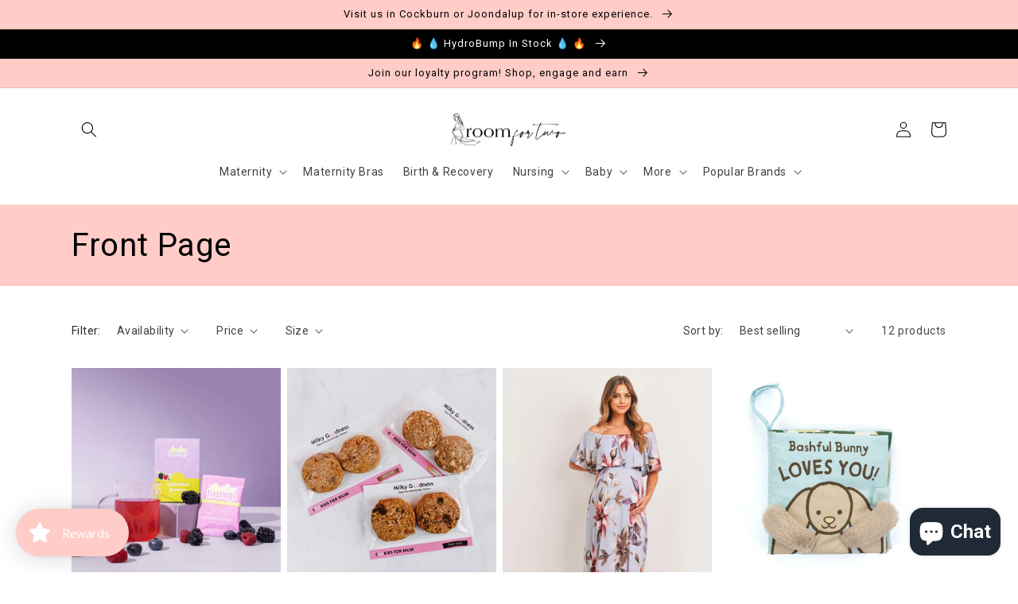

--- FILE ---
content_type: application/javascript; charset=utf-8
request_url: https://pixee.gropulse.com/get_script?shop=room-4-two.myshopify.com
body_size: -136
content:

  (function(){
    if (location.pathname.includes('/thank_you') || location.pathname.includes('/thank-you')) {
      var script = document.createElement("script");
      script.type = "text/javascript";
      script.src = "https://pixee.gropulse.com/get_purchase_page_script?shop=room-4-two.myshopify.com";
      document.getElementsByTagName("head")[0].appendChild(script);
    }
  })();
  

--- FILE ---
content_type: application/javascript
request_url: https://sizechart.zifyapp.com/assets/room-4-two.myshopify.com_zify-sizechart.js?v=1759809228
body_size: 9324
content:
var zify_sc_data= "[base64]";var zify_sc_setting = "[base64]";

--- FILE ---
content_type: text/javascript
request_url: https://roomfortwo.com.au/cdn/shop/t/8/assets/genie-storepickup.js?v=96174561148732459761677127739
body_size: 11307
content:
(function(L){function P(l){for(var a,t,i=l[0],o=l[1],e=l[2],r=0,c=[];r<i.length;r++)t=i[r],Object.prototype.hasOwnProperty.call(m,t)&&m[t]&&c.push(m[t][0]),m[t]=0;for(a in o)Object.prototype.hasOwnProperty.call(o,a)&&(L[a]=o[a]);for(p&&p(l);c.length;)c.shift()();return n.push.apply(n,e||[]),_()}function _(){for(var l,a=0;a<n.length;a++){for(var t=n[a],i=!0,o=1;o<t.length;o++){var e=t[o];m[e]!==0&&(i=!1)}i&&(n.splice(a--,1),l=d(d.s=t[0]))}return l}var C={},m={0:0},n=[];function d(l){if(C[l])return C[l].exports;var a=C[l]={i:l,l:!1,exports:{}};return L[l].call(a.exports,a,a.exports,d),a.l=!0,a.exports}d.m=L,d.c=C,d.d=function(l,a,t){d.o(l,a)||Object.defineProperty(l,a,{enumerable:!0,get:t})},d.r=function(l){typeof Symbol<"u"&&Symbol.toStringTag&&Object.defineProperty(l,Symbol.toStringTag,{value:"Module"}),Object.defineProperty(l,"__esModule",{value:!0})},d.t=function(l,a){if(1&a&&(l=d(l)),8&a||4&a&&typeof l=="object"&&l&&l.__esModule)return l;var t=Object.create(null);if(d.r(t),Object.defineProperty(t,"default",{enumerable:!0,value:l}),2&a&&typeof l!="string")for(var i in l)d.d(t,i,function(o){return l[o]}.bind(null,i));return t},d.n=function(l){var a=l&&l.__esModule?function(){return l.default}:function(){return l};return d.d(a,"a",a),a},d.o=function(l,a){return Object.prototype.hasOwnProperty.call(l,a)},d.p="/";var v=window.webpackJsonp=window.webpackJsonp||[],s=v.push.bind(v);v.push=P,v=v.slice();for(var g=0;g<v.length;g++)P(v[g]);var p=s;n.push([62,1]),_()})({116:function(L,P,_){"use strict";(function(C){Object.defineProperty(P,"__esModule",{value:!0});var m=d(_(60)),n=d(_(117));function d(p){return p&&p.__esModule?p:{default:p}}var v="production",s=n.default.clone(m.default),g=function(p){try{return _(119)("./"+p+".json")}catch{return{}}}(v);(s=n.default.recursive(!0,s,g)).ENV=v,s.VERSION=C.env.npm_package_version,s.MAX_FILE_SIZE*=1e6,window.config=s,P.default=s}).call(this,_(26))},119:function(L,P,_){var C={"./default.json":60,"./production.json":120};function m(d){var v=n(d);return _(v)}function n(d){if(!_.o(C,d)){var v=new Error("Cannot find module '"+d+"'");throw v.code="MODULE_NOT_FOUND",v}return C[d]}m.keys=function(){return Object.keys(C)},m.resolve=n,L.exports=m,m.id=119},120:function(L){L.exports=JSON.parse("{}")},121:function(L,P,_){"use strict";Object.defineProperty(P,"__esModule",{value:!0});var C=function(){function p(l,a){for(var t=0;t<a.length;t++){var i=a[t];i.enumerable=i.enumerable||!1,i.configurable=!0,"value"in i&&(i.writable=!0),Object.defineProperty(l,i.key,i)}}return function(l,a,t){return a&&p(l.prototype,a),t&&p(l,t),l}}(),m=_(11),n=s(m),d=s(_(122)),v=s(_(59));function s(p){return p&&p.__esModule?p:{default:p}}var g=function(p){function l(a){(function(i,o){if(!(i instanceof o))throw new TypeError("Cannot call a class as a function")})(this,l);var t=function(i,o){if(!i)throw new ReferenceError("this hasn't been initialised - super() hasn't been called");return!o||typeof o!="object"&&typeof o!="function"?i:o}(this,(l.__proto__||Object.getPrototypeOf(l)).call(this,a));return t.changeSelectedLoc=function(i){t.state.selectedLocId!==i&&(t.setState({selectedLocId:i}),t.props.setSelectedLoc(i))},t.checkChartItem=function(){var i=t.state.locations,o=[];t.props.getCartItems().then(function(e){for(var r=e.data.items,c=0;c<i.length;c++){for(var f=i[c],h=0,u=0;u<r.length;u++){var k=r[u];f.exclude_products.indexOf(k.product_id.toString())>-1&&(h=1)}h==0&&o.push(f)}t.setLocations(o)}).catch(function(e){t.setLocations(i)})},t.setLocations=function(i){t.setState({activeLocations:i,locationsLoading:!1},function(){if(t.state.activeLocations.length==1){var o=t.state.activeLocations[0];t.changeSelectedLoc(o.id)}else t.state.activeLocations.length==0&&t.props.removePickupItem(!1);t.props.shopSettings.mandatory_pickup&&window.enableCartCheckoutButton()})},t.state={locations:[],locationsLoading:!1,selectedLocId:null,activeLocations:[]},t}return function(a,t){if(typeof t!="function"&&t!==null)throw new TypeError("Super expression must either be null or a function, not "+typeof t);a.prototype=Object.create(t&&t.prototype,{constructor:{value:a,enumerable:!1,writable:!0,configurable:!0}}),t&&(Object.setPrototypeOf?Object.setPrototypeOf(a,t):a.__proto__=t)}(l,p),C(l,[{key:"getLocations",value:function(){var a=this,t="v1/shops/"+this.props.shopUuid+"/locations",i=v.default.get(t);this.setState({locationsLoading:!0}),i.then(function(o){a.setState({locations:o.data},function(){a.checkChartItem()})}).catch(function(o){a.setState({locationsLoading:!1}),window.enableCartCheckoutButton(),console.log(o)})}},{key:"componentDidMount",value:function(){this.getLocations()}},{key:"render",value:function(){var a=this,t=null,i=this.state,o=i.activeLocations;return i.locationsLoading?t=n.default.createElement("div",{className:"Locations-loading"},"Please wait... locations are loading."):o.length==0?t=n.default.createElement("div",{className:"no-locations-found"},n.default.createElement("p",{className:"no-locations"},this.props.pickup_translation.no_location_msg||"Store Pickup is not available for these Products. Please select another Method to checkout.")):o.length>0&&(t=n.default.createElement("div",{className:"locations"},o.length>0&&o.map(function(e,r){return n.default.createElement(d.default,{location:e,selectedLocId:a.state.selectedLocId,key:r+"-location-li",changeSelectedLoc:a.changeSelectedLoc})}))),t}}]),l}(m.Component);P.default=g},122:function(L,P,_){"use strict";Object.defineProperty(P,"__esModule",{value:!0});var C=function(){function s(g,p){for(var l=0;l<p.length;l++){var a=p[l];a.enumerable=a.enumerable||!1,a.configurable=!0,"value"in a&&(a.writable=!0),Object.defineProperty(g,a.key,a)}}return function(g,p,l){return p&&s(g.prototype,p),l&&s(g,l),g}}(),m=_(11),n=d(m);d(_(61));function d(s){return s&&s.__esModule?s:{default:s}}var v=function(s){function g(p){(function(a,t){if(!(a instanceof t))throw new TypeError("Cannot call a class as a function")})(this,g);var l=function(a,t){if(!a)throw new ReferenceError("this hasn't been initialised - super() hasn't been called");return!t||typeof t!="object"&&typeof t!="function"?a:t}(this,(g.__proto__||Object.getPrototypeOf(g)).call(this,p));return l.onLocChanged=function(){l.props.changeSelectedLoc(l.props.location.id)},l}return function(p,l){if(typeof l!="function"&&l!==null)throw new TypeError("Super expression must either be null or a function, not "+typeof l);p.prototype=Object.create(l&&l.prototype,{constructor:{value:p,enumerable:!1,writable:!0,configurable:!0}}),l&&(Object.setPrototypeOf?Object.setPrototypeOf(p,l):p.__proto__=l)}(g,s),C(g,[{key:"render",value:function(){var p=this.props,l=p.selectedLocId,a=p.location,t=a.city,i="";return a.region&&(t+=", "+a.region),a.zip&&(t+=", "+a.zip),a.phone_number&&(i+=""+a.phone_number),n.default.createElement(n.default.Fragment,null,n.default.createElement("div",{className:"location "+(l===a.id?"active-location":""),onClick:this.onLocChanged},n.default.createElement("div",{className:"locationHolder"},n.default.createElement("input",{type:"radio",value:a.id,className:"locationRadio",checked:l===a.id,onChange:function(){}}),n.default.createElement("div",{className:"locationDetailsHolder"},n.default.createElement("strong",null,a.company_name),n.default.createElement("p",{className:"locDetails"},a.address_1),n.default.createElement("p",{className:"locCity"},t),n.default.createElement("p",{className:"locCity"},i)))))}}]),g}(m.Component);P.default=v},123:function(L,P,_){"use strict";Object.defineProperty(P,"__esModule",{value:!0});var C={getTimeSlots:function(m,n,d,v,s,g,p,l,a){var t=[],i=(moment(new Date,"YYYY-MM-DD"),"hh:mm A"),o=15,e=moment(new Date,"YYYY-MM-DD").add(g,"minutes");s==="24h"&&(i="HH:mm"),v&&(o=v);var r=moment(m,"hh:mm A"),c=moment(n,"hh:mm A"),f=moment(d).set({h:r.get("hour"),m:r.get("minutes")});if(c.isBefore(r)&&c.add(1,"day"),a==="range")for(;r<c;)t=C.createTimeSlots(f,e,r,i,o,p,l,t);else for(;r<=c;)t=C.createTimeSlots(f,e,r,i,o,p,l,t);return t},createTimeSlots:function(m,n,d,v,s,g,p,l){if(m>n){var a=new Object;a.actual_time=moment(d).format(v),d.add(1,"minutes");var t=moment(d).format(v);d.add(s-1,"minutes"),t=t+" - "+moment(d).format(v),a.display_time=t,g!="Please select start time"&&p!="Please select end time"?C.isBetweenTime(g,p,a.actual_time)&&l.push(a):l.push(a)}else d.add(s,"minutes");return m.add(s,"minutes"),l},isBetweenTime:function(m,n,d){var v=moment(m,"hh:mm A"),s=moment(n,"hh:mm A");return!(d=moment(d,"hh:mm A")).isBetween(v,s)&&!d.isSame(v)}};P.default=C},126:function(L,P,_){},27:function(L,P,_){"use strict";Object.defineProperty(P,"__esModule",{value:!0});var C={closest:function(m,n){var d,v;for(["matches","webkitMatchesSelector","mozMatchesSelector","msMatchesSelector","oMatchesSelector"].some(function(s){return typeof document.body[s]=="function"&&(d=s,!0)});m;){if((v=m.parentElement)&&v[d](n))return v;m=v}return null},hasClass:function(m,n){return m.getAttribute("class").indexOf(n)>-1},addClass:function(m,n){m.classList?m.classList.add(n):hasClass(m,n)||m.setAttribute("class",m.getAttribute("class")+" "+n)},removeClass:function(m,n){m.classList?m.classList.remove(n):hasClass(m,n)&&m.setAttribute("class",m.getAttribute("class").replace(n," "))}};P.default=C},59:function(L,P,_){"use strict";Object.defineProperty(P,"__esModule",{value:!0}),C(_(116));function C(n){return n&&n.__esModule?n:{default:n}}var m=C(_(50)).default.create({baseURL:"https://storepickup-admin.herokuapp.com/api/",responseType:"json",headers:{Accept:"application/json","Content-Type":"application/json"}});P.default=m},60:function(L){L.exports=JSON.parse("{}")},61:function(L,P,_){"use strict";Object.defineProperty(P,"__esModule",{value:!0});var C=function(){function a(t,i){for(var o=0;o<i.length;o++){var e=i[o];e.enumerable=e.enumerable||!1,e.configurable=!0,"value"in e&&(e.writable=!0),Object.defineProperty(t,e.key,e)}}return function(t,i,o){return i&&a(t.prototype,i),o&&a(t,o),t}}(),m=_(11),n=g(m),d=g(_(17)),v=g(_(123)),s=g(_(27));g(_(124));function g(a){return a&&a.__esModule?a:{default:a}}var p=function(a){function t(i){(function(e,r){if(!(e instanceof r))throw new TypeError("Cannot call a class as a function")})(this,t);var o=function(e,r){if(!e)throw new ReferenceError("this hasn't been initialised - super() hasn't been called");return!r||typeof r!="object"&&typeof r!="function"?e:r}(this,(t.__proto__||Object.getPrototypeOf(t)).call(this,i));return l.call(o),o.datePicker=n.default.createRef(),o.datePickerNew=n.default.createRef(),o.state={displayTimeSlot:!1,displayDatePicker:o.props.loc.settings.location_setting.date_picker_enabled,timeSlots:[],dateStr:"",timeStr:"",pickupInformation:"",emailVal:"",firstNameVal:"",lastNameVal:"",phoneVal:"",extra1Val:"",extra2Val:"",extra3Val:"",loc:o.props.loc},o.onChange=o.onChange.bind(o),o.initDatePicker=o.initDatePicker.bind(o),o}return function(i,o){if(typeof o!="function"&&o!==null)throw new TypeError("Super expression must either be null or a function, not "+typeof o);i.prototype=Object.create(o&&o.prototype,{constructor:{value:i,enumerable:!1,writable:!0,configurable:!0}}),o&&(Object.setPrototypeOf?Object.setPrototypeOf(i,o):i.__proto__=o)}(t,a),C(t,[{key:"UNSAFE_componentWillReceiveProps",value:function(i){if(this.state.loc.id!==i.loc.id){var o=i.loc.settings.location_setting.date_picker_enabled;this.setState({loc:i.loc,displayDatePicker:o,dateStr:"",timeStr:""},function(){this.initDatePicker(i),this.updateCheckoutURL()})}}},{key:"componentDidMount",value:function(){this.initDatePicker(this.props),this.updateCheckoutURL()}},{key:"render",value:function(){var i=this,o=this.state,e=o.displayDatePicker,r=o.displayTimeSlot,c=o.timeSlots,f=o.dateStr,h=o.timeStr,u=o.loc,k=o.pickupInformation,w=o.emailVal,b=o.firstNameVal,S=o.lastNameVal,E=o.phoneVal,M=o.extra1Val,q=o.extra2Val,T=o.extra3Val,N=this.props.shopSettings,O=N.phone_enabled,D=N.name_enabled,y=N.email_enabled,x=N.pickup_extra1,j=N.pickup_extra2,A=N.pickup_extra3,F=N.time_slots_format,V=this.props.pickup_translation,R=V.pickup_date_pl,B=V.collector_email,Y=V.collector_first_name,H=V.collector_last_name,U=V.collector_ph,Z=V.pickup_extra1_ph,z=V.pickup_extra2_ph,W=V.pickup_extra3_ph;return n.default.createElement("div",{id:"genie-loc-opt-holder",className:"loc-opt-holder"},e&&n.default.createElement(n.default.Fragment,null,n.default.createElement("input",{type:"text",className:"date-input",id:"pickup-date",required:"required",readOnly:!0,ref:this.datePickerNew,placeholder:""+(R||"Please choose the pickup date")}),n.default.createElement("div",{id:"date-picker"})),r&&n.default.createElement("div",{className:"genie-dropdown"},n.default.createElement("div",{id:"genie-time-slot-dropdown",className:"genie-dropdown-content"},c.map(function(I,J){return n.default.createElement("a",{href:"javascript:void(0);",key:J+"-time-slot-li",onClick:function(){return i.setDateTime(I)}},F=="range"?I.display_time:I.actual_time)}))),n.default.createElement("input",{type:"hidden",name:"attributes[Checkout-Method]",value:"pickup"}),n.default.createElement("input",{type:"hidden",name:"attributes[Pickup-Information]",value:k}),f&&n.default.createElement("input",{type:"hidden",name:"attributes[Pickup-Date]",value:this.pickupDate()}),h&&n.default.createElement("input",{type:"hidden",name:"attributes[Pickup-Time]",value:h}),n.default.createElement("div",{className:"genieCollectorName"},n.default.createElement("div",{className:""},D&&n.default.createElement("input",{type:"text",value:b,onChange:function(I){return i.handleChange(I,"firstNameVal")},id:"genieCollectorFirstName",className:"genieCollectorFirstName",required:"required",placeholder:""+(Y||"Collector First Name"),name:"attributes[Pickup-Collector-First-Name]"})),n.default.createElement("div",{className:"genieCollectorLastNameH"},D&&n.default.createElement("input",{type:"text",value:S,onChange:function(I){return i.handleChange(I,"lastNameVal")},id:"genieCollectorLastName",className:"genieCollectorLastName",required:"required",placeholder:""+(H||"Collector Last Name"),name:"attributes[Pickup-Collector-Last-Name]"}))),y&&n.default.createElement("input",{type:"text",value:w,onChange:function(I){return i.handleChange(I,"emailVal")},id:"genieCollectorEmail",className:"genieCollectorEmail",required:"required",placeholder:""+(B||"Collector Email"),name:"attributes[Pickup-Collector-Email]"}),O&&n.default.createElement("input",{type:"text",value:E,onChange:function(I){return i.handleChange(I,"phoneVal")},id:"geniePhoneNumber",className:"geniePhoneNumber",required:"required",placeholder:""+(U||"Contact Number"),name:"attributes[Pickup-Collector-Phone]"}),x&&n.default.createElement("input",{type:"text",value:M,onChange:function(I){return i.handleChange(I,"extra1Val")},id:"geniePickupExtra1",className:"geniePickupExtra geniePickupExtra1",required:"required",placeholder:Z||x,name:"attributes[Pickup-Extra-1]"}),j&&n.default.createElement("input",{type:"text",value:q,onChange:function(I){return i.handleChange(I,"extra2Val")},id:"geniePickupExtra2",className:"geniePickupExtra geniePickupExtra2",required:"required",placeholder:z||j,name:"attributes[Pickup-Extra-2]"}),A&&n.default.createElement("input",{type:"text",value:T,onChange:function(I){return i.handleChange(I,"extra3Val")},id:"geniePickupExtra3",className:"geniePickupExtra geniePickupExtra3",required:"required",placeholder:W||A,name:"attributes[Pickup-Extra-3]"}),n.default.createElement("input",{type:"hidden",name:"attributes[Pickup-Location-Email]",value:u.email}),n.default.createElement("input",{type:"hidden",name:"attributes[Pickup-Location-Company]",value:u.company_name}),n.default.createElement("input",{type:"hidden",name:"attributes[Pickup-Location-Address]",value:u.address_1}),n.default.createElement("input",{type:"hidden",name:"attributes[Pickup-Location-Address-2]",value:u.address_2}),n.default.createElement("input",{type:"hidden",name:"attributes[Pickup-Location-City]",value:u.city}),n.default.createElement("input",{type:"hidden",name:"attributes[Pickup-Location-Region]",value:u.region}),n.default.createElement("input",{type:"hidden",name:"attributes[Pickup-Location-Zip]",value:u.zip}),n.default.createElement("input",{type:"hidden",name:"attributes[Pickup-Location-Country]",value:u.country}),n.default.createElement("input",{type:"hidden",name:"attributes[Pickup-Location-Phone-Number]",value:u.phone_number}))}}]),t}(m.Component),l=function(){var a=this;this.onChange=function(t){var i=a.state.loc.settings.location_setting.time_picker_enabled,o=new Date(t.select),e=moment(o).locale("en").format("LL");i?isNaN(o.getTime())||a.showTimePicker(o,e):a.setState({dateStr:e},a.setPickupInformation)},this.updateCheckoutURL=function(){var t=a.state.loc,i=a.props.shopSettings.locale,o=a.props.shopSettings,e=(o.phone_enabled,o.name_enabled,o.pickup_discount_code),r="";e&&(r=encodeURIComponent(e));var c=encodeURIComponent(t.company_name),f=encodeURIComponent(t.address_1),h=encodeURIComponent(t.address_2),u=encodeURIComponent(t.city),k=encodeURIComponent(t.region),w=encodeURIComponent(t.zip),b="checkout[shipping_address][address1]="+f+"&checkout[shipping_address][address2]="+h+"&checkout[shipping_address][city]="+u+"&checkout[shipping_address][company]="+c+"&checkout[shipping_address][country]="+encodeURIComponent(t.country)+"&checkout[shipping_address][province]="+k+"&checkout[shipping_address][zip]="+w+"&discount="+r+"&locale="+(i+"-GP")+"&skip_shopify_pay=true&step=contact_information",S=document.querySelector(a.props.parentId),E=s.default.closest(S,"form");if(!E){var M=document.querySelectorAll('[action*="/cart"][method="post"], [action*="/checkout"][method="post"]');E=M[M.length-1]}E&&(E.action="/checkout?"+b)},this.showTimePicker=function(t,i){var o=a.allowedDateAndTimes(t);a.setState({displayTimeSlot:!0,timeSlots:o.availableTimeSlots,dateStr:i});var e=document.getElementById("genie-time-slot-dropdown");s.default.addClass(e,"show")},this.initDatePicker=function(t){var i=a,o=a.state.displayDatePicker,e=a.props.futureOrders,r=(a.state.loc.settings.location_setting.time_picker_enabled,a.state.loc.settings.location_setting.preparation_time/60/24),c=Math.floor(r),f=a.state.loc.settings.time_cut_off;if(o){for(var h=t.loc.settings,u=h.pickup_availabilities,k=h.location_setting,w=h.blackout_dates,b=(h.year_specific_dates,k.max_pickup_days),S=k.min_pickup_days,E=k.same_day_allowed,M=[],q=0;q<w.length;q++){var T=w[q].b_date.split("-").map(function(Z){return parseInt(Z)});T[1]=--T[1],M.push(T)}for(var N={sun:1,mon:2,tues:3,wed:4,thurs:5,fri:6,sat:7},O=[],D=void 0,y=void 0,x=!0,j=0;j<u.length;j++){var A=u[j];A.enable||O.push(N[A.p_day])}b>0&&((y=moment().add(b,"days").format("YYYY,M,D").split(",").map(function(Z){return parseInt(Z)}))[1]=--y[1]);var F=0,V=moment(new Date).add(c,"days");if(i.allowedDateAndTimes(new Date(V)).allowedDate||(F=1),f&&f.enable){var R=moment(f.cut_off_time,"hh:mm A");moment(new Date)>R&&S<f.disable_days&&(S=f.disable_days)}if(c+F>S&&(S=c+F),S>0&&((D=moment().add(S,"days").format("YYYY,M,D").split(",").map(function(Z){return parseInt(Z)}))[1]=--D[1]),E){var B=new Date;i.allowedDateAndTimes(B).allowedDate&&((x=[]).push(B.getFullYear()),x.push(B.getMonth()),x.push(B.getDate()-1))}var Y=[];if(e.orders){for(var H=0;H<e.orders.length;H++)if(!Y.includes(e.orders[H].pickup_date)&&!i.allowedDateAndTimes(new Date(e.orders[H].pickup_date)).allowedDate){var U=moment(e.orders[H].pickup_date,"MM/DD/YY").format("YYYY-MM-DD").split("-").map(function(Z){return parseInt(Z)});U[1]=--U[1],Y.push(U)}}(0,d.default)(a.props.parentId+" .date-input").pickadate({container:a.props.parentId+" #date-picker",min:D,max:y,today:"",clear:"",close:"",disable:[{from:[0,0,0],to:x}].concat(O,M,Y),onSet:a.onChange})}},this.allowedDateAndTimes=function(t){var i=a.props.futureOrders,o=a.props.loc.settings.location_setting,e=o.break_start_time,r=o.break_end_time,c=a.props.shopSettings,f=c.time_interval,h=c.time_format,u=c.time_slots_format,k=a.state.loc.settings.location_setting,w=k.allowed_orders_per_time_slot,b=k.allowed_orders_per_day,S=k.time_interval_location;S!=""&&(f=S);var E=t.getDay()-1;E<0&&(E+=7);var M=a.state.loc.settings.pickup_availabilities[E],q=M.opening_time,T=M.closing_time,N=a.state.loc.settings.location_setting.preparation_time,O=v.default.getTimeSlots(q,T,t,f,h,N,e,r,u),D=!0,y=0,x={},j=-1;if(i.orders){for(var A=0;A<i.orders.length;A++){var F=i.orders[A];if(moment(t).format("MM/DD/YY")===F.pickup_date){y+=1;for(var V=0;V<O.length;V++)O[V].actual_time==F.pickup_time&&(j=V);if(j>-1){var R=O[j];x.hasOwnProperty(R)?x[R]+=1:x[R]=1,w>0&&x[R]>=w&&O.splice(j,1)}}}(O.length===0||b>0&&y>=b)&&(D=!1)}else D=!0;return{allowedDate:D,availableTimeSlots:O}},this.setDateTime=function(t){var i=a.props.shopSettings.time_slots_format,o=document.getElementById("genie-time-slot-dropdown");s.default.removeClass(o,"show"),t=i=="range"?t.display_time:t.actual_time,a.updatePickerDateTime(t),a.setState({timeStr:t},a.setPickupInformation)},this.updatePickerDateTime=function(t){var i=a.pickupDate()+" "+t;a.datePickerNew.current.value=i},this.handleChange=function(t,i){var o=t.target.value;a.setState(function(e,r,c){return r in e?Object.defineProperty(e,r,{value:c,enumerable:!0,configurable:!0,writable:!0}):e[r]=c,e}({},i,o),a.setPickupInformation)},this.setPickupInformation=function(){var t="",i=a.state,o=i.dateStr,e=i.timeStr,r=(i.pickupInformation,i.emailVal),c=i.firstNameVal,f=i.lastNameVal,h=i.phoneVal,u=i.extra1Val,k=i.extra2Val,w=i.extra3Val,b=a.props.shopSettings,S=b.phone_enabled,E=b.name_enabled,M=b.email_enabled,q=b.pickup_extra1,T=b.pickup_extra2,N=b.pickup_extra3;o&&(t+="Pickup Date: "+a.pickupDate()+" "),e&&(t+="Pickup Time: "+e+" "),E&&(t+="Collector Name: "+c+" "+f+" "),S&&(t+="Collector Contact Number: "+h+" "),M&&(t+="Collector Email address: "+r+" "),u&&(t+=q+": "+u+" "),k&&(t+=T+": "+k+" "),w&&(t+=N+": "+w+" "),a.setState({pickupInformation:t})},this.pickupDate=function(){return a.state.dateStr.split("-")[0]}};P.default=p},62:function(L,P,_){"use strict";_(63),_(88),_(90);var C=d(_(11)),m=d(_(95)),n=d(_(99));d(_(27));function d(s){return s&&s.__esModule?s:{default:s}}function v(s){var g=s.parentElement;getComputedStyle(g).display=="flex"&&(s.parentElement.style.flexDirection="column")}window.enableCartCheckoutButton=function(){String.prototype.endsWith||(String.prototype.endsWith=function(t,i){return(i===void 0||i>this.length)&&(i=this.length),this.substring(i-t.length,i)===t});var s=[],g=document.querySelectorAll("form");if(g)for(var p=0;p<g.length;p++)g[p].method==="post"&&(g[p].action.endsWith("/cart")||g[p].action.endsWith("/cart/")||g[p].action.indexOf("/cart?")>-1)&&s.push(g[p]);if(s.length){var l=s[0].querySelector("button[name='checkout'][type='submit']");if((l||(l=s[0].querySelector("input[name='checkout'][type='submit']")))&&(l.disabled=!1),s.length>1){var a=s[1].querySelector("button[name='checkout'][type='submit']");(a||(a=s[1].querySelector("input[name='checkout'][type='submit']")))&&(a.disabled=!1)}}},window.loadStorePickup=function(){var s=document.querySelector("#genie-store-pickup-front-holder"),g=document.querySelector("#genie-store-pickup-front-holder-drawer");if(s){var p=s.dataset.storeDomain;v(s),m.default.render(C.default.createElement(n.default,{identifier:p,parentId:"#genie-store-pickup-front-holder"}),s)}if(g){var l=g.dataset.storeDomain;v(g),function(){var a=document.querySelector(".cart-drawer__footer");if(a){var t=a.children[0];if(t&&t.classList.value.includes("cart-drawer__footer-container")){var i=0,o=["cart-drawer__message-container","","cart-drawer__subtotal","cart-drawer__disclaimer rte","","","cart-drawer__checkout"],e=t.children;if(e){for(var r=0;r<e.length;r++)e[r].classList.value.includes(o[r])&&(i+=1);i==7&&e[4]&&a.classList.add("genie-cart-footer-drawer-scroll")}}}}(),function(){var a=document.querySelector(".cart-drawer__footer");if(a){for(var t=a.children,i=0,o=["cart-drawer__totals","","cart-drawer__notice","center"],e=0;e<t.length;e++)t[e].classList.value.includes(o[e])&&(i+=1);i==4&&t[3].querySelector("#genie-store-pickup-front-holder-drawer")&&a.classList.add("genie-cart-footer-drawer-scroll")}}(),m.default.render(C.default.createElement(n.default,{identifier:l,parentId:"#genie-store-pickup-front-holder-drawer"}),g)}}},99:function(L,P,_){"use strict";Object.defineProperty(P,"__esModule",{value:!0});var C=function(){function t(i,o){for(var e=0;e<o.length;e++){var r=o[e];r.enumerable=r.enumerable||!1,r.configurable=!0,"value"in r&&(r.writable=!0),Object.defineProperty(i,r.key,r)}}return function(i,o,e){return o&&t(i.prototype,o),e&&t(i,e),i}}(),m=_(11),n=l(m),d=(l(_(17)),l(_(50))),v=l(_(59)),s=l(_(121)),g=l(_(61));_(126);var p=l(_(27));function l(t){return t&&t.__esModule?t:{default:t}}var a=function(t){function i(o){(function(r,c){if(!(r instanceof c))throw new TypeError("Cannot call a class as a function")})(this,i);var e=function(r,c){if(!r)throw new ReferenceError("this hasn't been initialised - super() hasn't been called");return!c||typeof c!="object"&&typeof c!="function"?r:c}(this,(i.__proto__||Object.getPrototypeOf(i)).call(this,o));return e.updatePickupBtnStyle=function(){var r=document.getElementsByName("checkout")[0];if(r){var c=getComputedStyle(r,null).getPropertyValue("background-color"),f=getComputedStyle(r,null).getPropertyValue("color"),h=getComputedStyle(r,null).getPropertyValue("font-size"),u=getComputedStyle(r,null).getPropertyValue("border-radius"),k=getComputedStyle(r,null).getPropertyValue("text-transform"),w=getComputedStyle(r,null).getPropertyValue("font-weight");e.setState({btnBackgroundColor:c,btnColor:f,btnFontSize:h,btnBorderRadius:u,btnTextTransform:k,fontWeight:w})}},e.addUpdatePickupField=function(r,c,f){var h=document.querySelector(r+' input[name="attributes['+f.name+']"]');if(h){var u=c.querySelector('input[name="attributes['+f.name+']"]');if(u)u.value!=h.value&&u.setAttribute("value",h.value);else{var k=document.createElement("INPUT");k.setAttribute("type","hidden"),k.setAttribute("value",h.value),k.setAttribute("name","attributes["+f.name+"]"),c.appendChild(k)}}},e.handlePickupFieldsInForm=function(r,c){for(var f=[{name:"Checkout-Method"},{name:"Pickup-Information"},{name:"Pickup-Date"},{name:"Pickup-Time"},{name:"Pickup-Collector-First-Name"},{name:"Pickup-Collector-Last-Name"},{name:"Pickup-Collector-Email"},{name:"Pickup-Collector-Phone"},{name:"Pickup-Extra-1"},{name:"Pickup-Extra-2"},{name:"Pickup-Extra-3"},{name:"Pickup-Location-Email"},{name:"Pickup-Location-Company"},{name:"Pickup-Location-Address"},{name:"Pickup-Location-Address-2"},{name:"Pickup-Location-City"},{name:"Pickup-Location-Region"},{name:"Pickup-Location-Zip"},{name:"Pickup-Location-Country"},{name:"Pickup-Location-Phone-Number"}],h=0;h<f.length;h++)e.addUpdatePickupField(r,c,f[h])},e.validateField=function(r,c,f,h){var u=null,k=document.querySelector(r+" ."+c);return k&&(u=k.value),u===""&&(k.insertAdjacentHTML("afterEnd","<p class='genieError'>"+f+"</p>"),h=!1),{isValid:h,fieldValue:u}},e.validateForm=function(r,c,f){if(document.querySelectorAll(r+" .Locations-loading").length>0)return!1;var h=e.state,u=h.pickup_translation,k=h.slectedLoc,w=(h.validationChecked,h.showLocations),b=u.collector_first_name_error||"Please enter collector first name.",S=u.collector_last_name_error||"Please enter collector last name.",E=u.collector_email_error||"Please enter collector email.",M=u.collector_ph_error||"Please enter collector phone number.",q=u.pickup_extra1_error||"Please complete this field.",T=u.pickup_extra2_error||"Please complete this field.",N=u.pickup_extra3_error||"Please complete this field.",O=u.location_error||"Please select which store you will pick up from.",D=u.pickup_date_error||"Please select pickup date.";e.handlePickupFieldsInForm(r,c);for(var y=!0,x=document.getElementsByClassName("genieError");x.length>0;)x[0].parentNode.removeChild(x[0]);w&&document.querySelectorAll(r+" .no-locations-found").length!=0&&(y=!1);var j=!0,A=document.querySelectorAll(".genie-app .locationRadio");if(A.length===0)j=!1;else for(var F=0;F<A.length;F++)A[F].checked&&(j=!1);j&&(document.querySelector(r+" .locations").insertAdjacentHTML("afterEnd","<p class='genieError'>"+O+"</p>"),y=!1);var V=e.validateField(r,"genieCollectorFirstName",b,y);y=V.isValid;var R=e.validateField(r,"genieCollectorLastName",S,y);y=R.isValid;var B=e.validateField(r,"genieCollectorEmail",E,y);y=B.isValid;var Y=e.validateField(r,"geniePhoneNumber",M,y);y=Y.isValid,y=e.validateField(r,"geniePickupExtra1",q,y).isValid,y=e.validateField(r,"geniePickupExtra2",T,y).isValid,y=e.validateField(r,"geniePickupExtra3",N,y).isValid,y=e.validateField(r,"date-input",D,y).isValid;for(var H=0;H<f.length;H++)y||p.default.removeClass(f[H],"btn--loading");return c.action=="/cart"||(y&&k&&(B.fieldValue&&(c.action+="&checkout[email_or_phone]="+B.fieldValue),V.fieldValue&&(c.action+="&&checkout[shipping_address][first_name]="+V.fieldValue),R.fieldValue&&(c.action+="&checkout[shipping_address][last_name]="+R.fieldValue),Y.fieldValue&&(c.action+="&checkout[shipping_address][phone]="+Y.fieldValue)),y)},e.addFormValidations=function(){var r=e.props.parentId,c=e;e.state.pickupEnabled&&function(){var f=document.querySelector(r),h=!1,u=p.default.closest(f,"form");if(u)h=!0;else{var k=document.querySelectorAll('[action*="/cart"][method="post"], [action*="/checkout"][method="post"]');u=k[k.length-1]}var w=document.querySelector('[name="update"]'),b=document.querySelectorAll('[name="checkout"]');h&&(b=u.querySelectorAll('[name="checkout"]')),b.length==0&&(b=u.querySelectorAll('[type="submit"]'),h&&(b=u.querySelectorAll('[type="submit"]')));for(var S=0;S<b.length;S++)b[S].addEventListener("click",function(E){c.validateForm(r,u,b)||(E.preventDefault(),E.stopPropagation())},!1);w&&w.addEventListener("click",function(E){E.preventDefault(),E.stopPropagation(),u.action="/cart",u.submit()},!1),u.onsubmit=function(){return c.validateForm(r,u,b)}}()},e.setSelectedLoc=function(r){e.getLocationSettings(r)},e.getLocationSettings=function(r){var c="v1/shops/"+e.state.uuid+"/locations/"+r,f=v.default.get(c);e.setState({locSettingsLoading:!0}),f.then(function(h){e.setState({slectedLoc:h.data,locSettingsLoading:!1})}).catch(function(h){e.setState({locSettingsLoading:!1})})},e.checkMandatoryPickup=function(){e.state.shop_settings.mandatory_pickup?e.onClickStorePickup():window.enableCartCheckoutButton()},e.onClickStorePickup=function(){e.setState({showLocations:!0,isShippingVisible:!1},e.addPickupItem)},e.onClickShipping=function(){e.setState({showLocations:!1,isShippingVisible:!0},e.removePickupItem)},e.toggleLocations=function(){var r=e.state.shop_settings.mandatory_pickup,c=!e.state.showLocations;r&&(c=!0),c!==e.state.showLocations&&e.setState({showLocations:c},e.togglePickupItem)},e.showText=function(){e.setState({showNoLocationText:!e.state.showNoLocationText})},e.togglePickupItem=function(){e.state.showLocations?e.addPickupItem():e.removePickupItem()},e.addPickupItem=function(){var r=e.state.shop_settings.default_product_id;e.getCartItems().then(function(c){if(!e.isDefaultItemExist(c.data.items,r)){var f={quantity:1,id:r};d.default.post("/cart/add.js",f).then(function(h){location.reload()}).catch(function(h){})}})},e.removePickupItem=function(){var r=!(arguments.length>0&&arguments[0]!==void 0)||arguments[0],c=e.state.shop_settings.default_product_id;e.getCartItems().then(function(f){if(e.isDefaultItemExist(f.data.items,c)){var h={quantity:0,id:c};d.default.post("/cart/change.js",h).then(function(u){window.location.pathname.indexOf("cart")>-1&&r&&window.location.reload()}).catch(function(u){})}})},e.getCartItems=function(){return new Promise(function(r,c){d.default.get("/cart.js").then(function(f){r(f)}).catch(function(f){c(f)})})},e.setDefaultPickupState=function(){var r=e.state.shop_settings.default_product_id;e.getCartItems().then(function(c){e.isDefaultItemExist(c.data.items,r)&&e.setState({showLocations:!0,isShippingVisible:!1})})},e.isDefaultItemExist=function(r,c){for(var f=!1,h=0;h<r.length;h++){var u=r[h];String(u.variant_id)===c&&(f=!0)}return f},e.setPickupBtnHoverState=function(r){e.setState({pickupBtnHovered:r})},e.state={showLocations:!1,showNoLocationText:!1,slectedLoc:null,locSettingsLoading:!1,pickupEnabled:!1,enabled_locations_count:null,uuid:null,futureOrders:{},btnColor:"",btnBackgroundColor:"",btnFontSize:"",btnBorderRadius:"",pickupBtnHovered:!1,btnTextTransform:"",fontWeight:"",isShippingVisible:!0,pickup_button_bg_active_color:""},e}return function(o,e){if(typeof e!="function"&&e!==null)throw new TypeError("Super expression must either be null or a function, not "+typeof e);o.prototype=Object.create(e&&e.prototype,{constructor:{value:o,enumerable:!1,writable:!0,configurable:!0}}),e&&(Object.setPrototypeOf?Object.setPrototypeOf(o,e):o.__proto__=e)}(i,t),C(i,[{key:"getStoreInfo",value:function(){var o=this,e="v1/shops?identifier="+this.props.identifier;v.default.get(e).then(function(r){o.setState({pickupEnabled:r.data.enable_store_pickup,uuid:r.data.uuid,enabled_locations_count:r.data.enabled_locations_count,shop_settings:r.data.shop_settings,pickup_translation:r.data.pickup_translation,pickup_button_bg_active_color:r.data.shop_settings.pickup_button_bg_active_color,pickup_button_color:r.data.shop_settings.pickup_button_color,pickup_button_bg_color:r.data.shop_settings.pickup_button_bg_color},function(){o.getFutureOrders(),o.checkMandatoryPickup(),o.addFormValidations()}),o.setDefaultPickupState()}).catch(function(r){window.enableCartCheckoutButton()})}},{key:"getFutureOrders",value:function(){var o=this,e="v1/shops/"+this.state.uuid+"/orders?future_orders=true";v.default.get(e).then(function(r){o.setState({futureOrders:r.data})})}},{key:"componentDidMount",value:function(){this.getStoreInfo(),window.abc=this.updatePickupBtnStyle}},{key:"render",value:function(){var o=null,e=null,r=(this.props,this.state),c=r.pickupEnabled,f=r.enabled_locations_count,h=this.state.slectedLoc,u=this.state,k=u.pickup_translation,w=u.showLocations,b=u.isShippingVisible,S=u.uuid,E=u.shop_settings;if(u.showNoLocationText,c){E.pickup_button_text;var M=E.pickup_button_color,q=E.pickup_button_bg_color,T=E.pickup_button_desc,N=M||"#000",O={color:N},D={backgroundColor:q||"#fff"},y={backgroundColor:E.pickup_button_bg_active_color||"#eee"},x=n.default.createElement(n.default.Fragment,null,n.default.createElement("div",{className:"checkoutMethodsContainer"},n.default.createElement("div",{className:"checkoutMethod "+(b?"active":""),style:b?y:D,onClick:this.onClickShipping},n.default.createElement("div",{className:"checkoutMethodHolder"},n.default.createElement("div",{className:"checkoutMethodImg"},n.default.createElement("svg",{fill:N,xmlns:"http://www.w3.org/2000/svg",xmlnsXlink:"http://www.w3.org/1999/xlink",width:"38pt",height:"38pt",viewBox:"0 0 38 38",version:"1.1"},n.default.createElement("g",{id:"surface1"},n.default.createElement("path",{d:"M 18.75 4.6875 C 10.980469 4.6875 4.6875 10.980469 4.6875 18.75 C 4.6875 26.519531 10.980469 32.8125 18.75 32.8125 C 19.703125 32.8125 20.628906 32.71875 21.527344 32.539062 C 21.164062 32.363281 21.125 31.070312 21.484375 30.328125 C 21.878906 29.5 23.128906 27.417969 21.894531 26.714844 C 20.660156 26.015625 21 25.699219 20.25 24.886719 C 19.492188 24.078125 19.800781 23.953125 19.75 23.75 C 19.589844 23.039062 20.476562 21.960938 20.523438 21.855469 C 20.5625 21.742188 20.5625 21.332031 20.546875 21.207031 C 20.539062 21.085938 19.984375 20.757812 19.847656 20.742188 C 19.710938 20.726562 19.644531 20.960938 19.449219 20.976562 C 19.257812 20.984375 18.417969 20.46875 18.242188 20.328125 C 18.0625 20.191406 17.976562 19.863281 17.734375 19.613281 C 17.484375 19.371094 17.460938 19.5625 17.074219 19.410156 C 16.6875 19.257812 15.453125 18.804688 14.507812 18.417969 C 13.558594 18.039062 13.476562 17.496094 13.460938 17.113281 C 13.445312 16.734375 12.886719 16.179688 12.621094 15.78125 C 12.359375 15.386719 12.308594 14.835938 12.210938 14.960938 C 12.117188 15.082031 12.703125 16.523438 12.613281 16.566406 C 12.515625 16.605469 12.308594 16.167969 12.035156 15.8125 C 11.757812 15.453125 12.324219 15.644531 11.445312 13.914062 C 10.566406 12.1875 11.71875 11.304688 11.773438 10.398438 C 11.828125 9.496094 12.515625 10.734375 12.15625 10.152344 C 11.800781 9.574219 12.1875 8.367188 11.910156 7.929688 C 11.636719 7.492188 10.070312 8.421875 10.070312 8.421875 C 10.113281 8 11.445312 7.269531 12.40625 6.597656 C 13.367188 5.921875 13.953125 6.445312 14.726562 6.695312 C 15.5 6.9375 15.550781 6.855469 15.289062 6.609375 C 15.03125 6.363281 15.398438 6.242188 16.007812 6.335938 C 16.605469 6.429688 16.773438 7.15625 17.691406 7.089844 C 18.613281 7.023438 17.789062 7.269531 17.910156 7.503906 C 18.039062 7.734375 17.773438 7.710938 17.171875 8.121094 C 16.566406 8.535156 17.183594 8.535156 18.257812 9.316406 C 19.328125 10.097656 19 8.792969 18.886719 8.21875 C 18.78125 7.640625 19.667969 8.09375 19.667969 8.09375 C 20.328125 8.535156 20.203125 8.117188 20.6875 8.265625 C 21.167969 8.417969 22.46875 9.523438 22.46875 9.523438 C 20.839844 10.414062 21.867188 10.507812 22.144531 10.71875 C 22.417969 10.921875 21.578125 11.320312 21.578125 11.320312 C 21.234375 10.976562 21.179688 11.332031 20.960938 11.460938 C 20.742188 11.582031 20.945312 11.898438 20.945312 11.898438 C 19.808594 12.074219 20.070312 13.273438 20.082031 13.558594 C 20.097656 13.847656 19.355469 14.289062 19.160156 14.695312 C 18.96875 15.113281 19.65625 16.007812 19.296875 16.058594 C 18.941406 16.113281 18.585938 14.710938 16.660156 15.234375 C 16.085938 15.390625 14.796875 16.058594 15.484375 17.417969 C 16.167969 18.78125 17.308594 17.03125 17.691406 17.226562 C 18.078125 17.417969 17.582031 18.28125 17.664062 18.296875 C 17.75 18.3125 18.75 18.335938 18.804688 19.507812 C 18.859375 20.671875 20.328125 20.578125 20.644531 20.605469 C 20.960938 20.628906 22.015625 19.734375 22.167969 19.695312 C 22.320312 19.65625 22.925781 19.148438 24.242188 19.902344 C 25.5625 20.660156 26.234375 20.546875 26.6875 20.863281 C 27.140625 21.179688 26.828125 21.8125 27.25 22.015625 C 27.675781 22.226562 29.378906 21.949219 29.804688 22.652344 C 30.230469 23.351562 28.046875 26.867188 27.359375 27.25 C 26.675781 27.636719 26.359375 28.515625 25.671875 29.078125 C 24.984375 29.640625 24.023438 30.335938 23.117188 30.875 C 22.3125 31.351562 22.167969 32.207031 21.8125 32.476562 C 28.105469 31.078125 32.8125 25.464844 32.8125 18.75 C 32.8125 10.980469 26.519531 4.6875 18.75 4.6875 Z M 22.046875 17.886719 C 21.855469 17.9375 21.453125 18.296875 20.476562 17.71875 C 19.507812 17.144531 18.832031 17.25 18.75 17.15625 C 18.75 17.15625 18.667969 16.921875 19.09375 16.882812 C 19.964844 16.796875 21.070312 17.691406 21.320312 17.703125 C 21.566406 17.71875 21.6875 17.460938 22.128906 17.601562 C 22.570312 17.742188 22.234375 17.832031 22.046875 17.886719 Z M 17.445312 6.089844 C 17.347656 6.019531 17.523438 5.9375 17.625 5.800781 C 17.691406 5.71875 17.648438 5.585938 17.71875 5.511719 C 17.925781 5.308594 18.941406 5.019531 18.746094 5.582031 C 18.546875 6.140625 17.597656 6.195312 17.445312 6.089844 Z M 19.902344 7.871094 C 19.5625 7.859375 18.75 7.773438 18.902344 7.625 C 19.484375 7.050781 18.679688 6.882812 18.1875 6.84375 C 17.691406 6.800781 17.484375 6.527344 17.734375 6.5 C 17.976562 6.476562 18.96875 6.515625 19.136719 6.648438 C 19.296875 6.789062 20.191406 7.144531 20.25 7.40625 C 20.304688 7.664062 20.25 7.886719 19.902344 7.871094 Z M 22.886719 7.777344 C 22.609375 8 21.226562 6.988281 20.960938 6.761719 C 19.808594 5.773438 19.1875 6.101562 18.945312 5.9375 C 18.707031 5.773438 18.789062 5.550781 19.160156 5.226562 C 19.53125 4.890625 20.578125 5.332031 21.179688 5.398438 C 21.789062 5.46875 22.484375 5.9375 22.5 6.492188 C 22.515625 7.046875 23.160156 7.558594 22.886719 7.777344 Z M 22.886719 7.777344 "})))),n.default.createElement("div",{className:"checkoutMethodName",style:O},k.shipping_pl||"Shipping"))),n.default.createElement("div",{className:"checkoutMethod "+(b?"":"active")+" ",style:b?D:y,onClick:this.onClickStorePickup},n.default.createElement("div",{className:"checkoutMethodHolder"},n.default.createElement("div",{className:"checkoutMethodImg"},n.default.createElement("svg",{fill:N,width:"38pt",height:"38pt",viewBox:"0 0 64 64",xmlns:"http://www.w3.org/2000/svg"},n.default.createElement("g",{id:"Store"},n.default.createElement("path",{d:"M60,59H57V30a1,1,0,0,0,0-.17s0-.08,0-.11L52,12.86V10a1,1,0,0,0-1-1H13a1,1,0,0,0-1,1v2.86L7,29.72s0,.07,0,.11A1,1,0,0,0,7,30V59H4a1,1,0,0,0,0,2H60a1,1,0,0,0,0-2ZM49,35c0,.41-.78,1-2,1s-2-.59-2-1V31h4Zm-6,0c0,.41-.78,1-2,1s-2-.59-2-1V31h4Zm-6,0c0,.41-.78,1-2,1s-2-.59-2-1V31h4Zm-6,0c0,.41-.78,1-2,1s-2-.59-2-1V31h4Zm-6,0c0,.41-.78,1-2,1s-2-.59-2-1V31h4Zm-6,0c0,.41-.78,1-2,1s-2-.59-2-1V31h4Zm-6,0c0,.41-.78,1-2,1s-2-.59-2-1V31h4Zm38-4h4v4c0,.41-.78,1-2,1s-2-.59-2-1ZM14,11H50v1H14Zm-.25,3h36.5l4.41,15H9.34ZM18,59V45h8V59Zm10,0V44a1,1,0,0,0-1-1H17a1,1,0,0,0-1,1V59H9V37.6a5.1,5.1,0,0,0,2,.4,4.63,4.63,0,0,0,3-1,4.63,4.63,0,0,0,3,1,4.63,4.63,0,0,0,3-1,5,5,0,0,0,6,0,5,5,0,0,0,6,0,5,5,0,0,0,6,0,5,5,0,0,0,6,0,5,5,0,0,0,6,0,4.63,4.63,0,0,0,3,1,5.1,5.1,0,0,0,2-.4V59Z"}),n.default.createElement("path",{d:"M51,46H37a1,1,0,0,0-1,1v8a1,1,0,0,0,1,1H51a1,1,0,0,0,1-1V47A1,1,0,0,0,51,46Zm-1,8H38V48H50Z"}),n.default.createElement("path",{d:"M42,45h4a1,1,0,0,0,0-2H42a1,1,0,0,0,0,2Z"})))),n.default.createElement("div",{className:"checkoutMethodName",style:O},k.store_pickup_pl||"Store Pickup")))));f>0?o=n.default.createElement("div",{className:"genie-app"},!this.state.shop_settings.mandatory_pickup&&x,T&&n.default.createElement("p",null,T),w&&S&&n.default.createElement("div",{className:"locationContainer"},n.default.createElement(s.default,{setSelectedLoc:this.setSelectedLoc,shopSettings:this.state.shop_settings,shopUuid:S,getCartItems:this.getCartItems,removePickupItem:this.removePickupItem,pickup_translation:k}),this.state.slectedLoc&&this.state.slectedLoc.id&&!this.state.locSettingsLoading&&n.default.createElement("div",{className:"loc-opts"},n.default.createElement(g.default,{loc:h,shopSettings:this.state.shop_settings,pickup_translation:k,parentId:this.props.parentId,futureOrders:this.state.futureOrders})))):f&&f===0&&(o=n.default.createElement("div",{className:"genie-app"},x,w&&S&&n.default.createElement("div",{className:"no-locations-found"},n.default.createElement("p",{className:"no-locations"},k.no_location_msg||"Store Pickup is not available for these Products. Please select another method to checkout."))))}return w||(e=n.default.createElement(n.default.Fragment,null,n.default.createElement("input",{type:"hidden",name:"attributes[Checkout-Method]",value:""}),n.default.createElement("input",{type:"hidden",name:"attributes[Pickup-Information]",value:""}),n.default.createElement("input",{type:"hidden",name:"attributes[Pickup-Date]",value:""}),n.default.createElement("input",{type:"hidden",name:"attributes[Pickup-Time]",value:""}),n.default.createElement("input",{type:"hidden",name:"attributes[Pickup-Collector-First-Name]",value:""}),n.default.createElement("input",{type:"hidden",name:"attributes[Pickup-Collector-Last-Name]",value:""}),n.default.createElement("input",{type:"hidden",name:"attributes[Pickup-Collector-Phone]",value:""}),n.default.createElement("input",{type:"hidden",name:"attributes[Pickup-Extra-1]",value:""}),n.default.createElement("input",{type:"hidden",name:"attributes[Pickup-Extra-2]",value:""}),n.default.createElement("input",{type:"hidden",name:"attributes[Pickup-Extra-3]",value:""}),n.default.createElement("input",{type:"hidden",name:"attributes[Pickup-Collector-Email]",value:""}),n.default.createElement("input",{type:"hidden",name:"attributes[Pickup-Location-Company]",value:""}),n.default.createElement("input",{type:"hidden",name:"attributes[Pickup-Location-Address]",value:""}),n.default.createElement("input",{type:"hidden",name:"attributes[Pickup-Location-Address-2]",value:""}),n.default.createElement("input",{type:"hidden",name:"attributes[Pickup-Location-City]",value:""}),n.default.createElement("input",{type:"hidden",name:"attributes[Pickup-Location-Region]",value:""}),n.default.createElement("input",{type:"hidden",name:"attributes[Pickup-Location-Zip]",value:""}),n.default.createElement("input",{type:"hidden",name:"attributes[Pickup-Location-Country]",value:""}),n.default.createElement("input",{type:"hidden",name:"attributes[Pickup-Location-Phone-Number]",value:""}),n.default.createElement("input",{type:"hidden",name:"attributes[Pickup-Location-Email]",value:""}))),[e,n.default.createElement("div",{id:"geniePickupBox"},o)]}}]),i}(m.Component);P.default=a}});
//# sourceMappingURL=/cdn/shop/t/8/assets/genie-storepickup.js.map?v=96174561148732459761677127739


--- FILE ---
content_type: text/javascript
request_url: https://cdn.starapps.studio/apps/vsk/room-4-two/data.js
body_size: 1991
content:
"use strict";"undefined"==typeof window.starapps_data&&(window.starapps_data={}),"undefined"==typeof window.starapps_data.product_groups&&(window.starapps_data.product_groups=[{"id":6665286,"products_preset_id":499919,"collections_swatch":"first_product_image","group_name":"Angel Bodyshorts","option_name":"","collections_preset_id":499927,"display_position":"top","products_swatch":"first_product_image","mobile_products_preset_id":499919,"mobile_products_swatch":"first_product_image","mobile_collections_preset_id":499927,"mobile_collections_swatch":"first_product_image","same_products_preset_for_mobile":true,"same_collections_preset_for_mobile":true,"option_values":[{"id":10628518314268,"option_value":null,"handle":"bamboo-maternity-body-shorts-in-nude","published":true,"swatch_src":null,"swatch_value":null},{"id":10688998146332,"option_value":null,"handle":"bamboo-maternity-body-shorts-in-black","published":true,"swatch_src":null,"swatch_value":null}]},{"id":6555862,"products_preset_id":499919,"collections_swatch":"first_product_image","group_name":"Angel Pyjama Set S+S","option_name":"Maternity and Nursing Pyjama Set","collections_preset_id":499927,"display_position":"top","products_swatch":"first_product_image","mobile_products_preset_id":499919,"mobile_products_swatch":"first_product_image","mobile_collections_preset_id":499927,"mobile_collections_swatch":"first_product_image","same_products_preset_for_mobile":true,"same_collections_preset_for_mobile":true,"option_values":[{"id":10639798829340,"option_value":null,"handle":"maternity-and-nursing-pyjama-set-in-soft-pink","published":true,"swatch_src":null,"swatch_value":null},{"id":10639798632732,"option_value":null,"handle":"maternity-and-nursing-pyjama-set-in-soft-lavender","published":true,"swatch_src":null,"swatch_value":null},{"id":10639799288092,"option_value":null,"handle":"maternity-and-nursing-pyjama-set-in-navy","published":true,"swatch_src":null,"swatch_value":null}]},{"id":6650206,"products_preset_id":499919,"collections_swatch":"first_product_image","group_name":"Hotmilk My Necessity","option_name":"","collections_preset_id":499927,"display_position":"top","products_swatch":"first_product_image","mobile_products_preset_id":499919,"mobile_products_swatch":"first_product_image","mobile_collections_preset_id":499927,"mobile_collections_swatch":"first_product_image","same_products_preset_for_mobile":true,"same_collections_preset_for_mobile":true,"option_values":[{"id":10031148269852,"option_value":null,"handle":"my-necessity-maternity-multifit-bra-new","published":true,"swatch_src":null,"swatch_value":null},{"id":10095342977308,"option_value":null,"handle":"hotmilk-my-necessity-hospital-sleep-bra-sunrise","published":true,"swatch_src":null,"swatch_value":null},{"id":10634099753244,"option_value":null,"handle":"hotmilk-my-necessity-2-0-hospital-sleep-bra-chocolate","published":true,"swatch_src":null,"swatch_value":null},{"id":10180615635228,"option_value":null,"handle":"hotmilk-my-necessity-2-0-hospital-sleep-bra-ballet-pink-l-e","published":true,"swatch_src":null,"swatch_value":null}]},{"id":6553918,"products_preset_id":499919,"collections_swatch":"first_product_image","group_name":"HydroBump","option_name":"Flavour","collections_preset_id":499927,"display_position":"top","products_swatch":"first_product_image","mobile_products_preset_id":499919,"mobile_products_swatch":"first_product_image","mobile_collections_preset_id":499927,"mobile_collections_swatch":"first_product_image","same_products_preset_for_mobile":true,"same_collections_preset_for_mobile":true,"option_values":[{"id":10638971568412,"option_value":null,"handle":"hydrobump-hydration","published":true,"swatch_src":null,"swatch_value":null},{"id":10638974189852,"option_value":null,"handle":"hydrobump-tropical","published":true,"swatch_src":null,"swatch_value":null},{"id":10638974255388,"option_value":null,"handle":"hydrobump-sour-apple","published":true,"swatch_src":null,"swatch_value":null},{"id":10638974484764,"option_value":null,"handle":"hydrobump-sour-berry","published":true,"swatch_src":null,"swatch_value":null}]},{"id":6556223,"products_preset_id":499919,"collections_swatch":"first_product_image","group_name":"Lila Maternity Dress","option_name":"Lila Special Events Maternity Dress","collections_preset_id":499927,"display_position":"top","products_swatch":"first_product_image","mobile_products_preset_id":499919,"mobile_products_swatch":"first_product_image","mobile_collections_preset_id":499927,"mobile_collections_swatch":"first_product_image","same_products_preset_for_mobile":true,"same_collections_preset_for_mobile":true,"option_values":[{"id":10152184742172,"option_value":null,"handle":"lila-baby-shower-maternity-dress-nude-pink","published":true,"swatch_src":null,"swatch_value":null},{"id":10152231076124,"option_value":null,"handle":"lila-baby-shower-maternity-dress-candy-pink","published":true,"swatch_src":null,"swatch_value":null},{"id":10518062203164,"option_value":null,"handle":"lila-baby-shower-maternity-sundress-in-plum","published":true,"swatch_src":null,"swatch_value":null},{"id":10518063677724,"option_value":null,"handle":"lila-baby-shower-maternity-sundress-in-ice-blue","published":true,"swatch_src":null,"swatch_value":null},{"id":10628519952668,"option_value":null,"handle":"lila-baby-shower-maternity-sundress-white","published":true,"swatch_src":null,"swatch_value":null}]},{"id":6665287,"products_preset_id":499919,"collections_swatch":"first_product_image","group_name":"Marisol Dress","option_name":"","collections_preset_id":499927,"display_position":"top","products_swatch":"first_product_image","mobile_products_preset_id":499919,"mobile_products_swatch":"first_product_image","mobile_collections_preset_id":499927,"mobile_collections_swatch":"first_product_image","same_products_preset_for_mobile":true,"same_collections_preset_for_mobile":true,"option_values":[{"id":10628518510876,"option_value":null,"handle":"marisol-2-piece-maternity-photoshoot-dress-in-baby-blue","published":true,"swatch_src":null,"swatch_value":null},{"id":10639848997148,"option_value":null,"handle":"marisol-2-piece-maternity-photoshoot-dress-in-ivory","published":true,"swatch_src":null,"swatch_value":null},{"id":10688941949212,"option_value":null,"handle":"marisol-2-piece-maternity-photoshoot-dress-in-crimson-glow","published":true,"swatch_src":null,"swatch_value":null}]},{"id":6556225,"products_preset_id":499919,"collections_swatch":"first_product_image","group_name":"My Necessity","option_name":"Hotmilk My Necessity 2.0 Flexi-Fit Maternity Nursing Bras Bestseller","collections_preset_id":499927,"display_position":"top","products_swatch":"first_product_image","mobile_products_preset_id":499919,"mobile_products_swatch":"first_product_image","mobile_collections_preset_id":499927,"mobile_collections_swatch":"first_product_image","same_products_preset_for_mobile":true,"same_collections_preset_for_mobile":true,"option_values":[{"id":10031148269852,"option_value":null,"handle":"my-necessity-maternity-multifit-bra-new","published":true,"swatch_src":null,"swatch_value":null},{"id":10095342977308,"option_value":null,"handle":"hotmilk-my-necessity-hospital-sleep-bra-sunrise","published":true,"swatch_src":null,"swatch_value":null},{"id":10180615635228,"option_value":null,"handle":"hotmilk-my-necessity-2-0-hospital-sleep-bra-ballet-pink-l-e","published":true,"swatch_src":null,"swatch_value":null},{"id":10634099753244,"option_value":null,"handle":"hotmilk-my-necessity-2-0-hospital-sleep-bra-chocolate","published":true,"swatch_src":null,"swatch_value":null}]},{"id":6556218,"products_preset_id":499919,"collections_swatch":"first_product_image","group_name":"Off Shoulder Maxi","option_name":"Maternity Maxi Dresses Off Shuolder","collections_preset_id":499927,"display_position":"top","products_swatch":"first_product_image","mobile_products_preset_id":499919,"mobile_products_swatch":"first_product_image","mobile_collections_preset_id":499927,"mobile_collections_swatch":"first_product_image","same_products_preset_for_mobile":true,"same_collections_preset_for_mobile":true,"option_values":[{"id":8051553337628,"option_value":null,"handle":"hello-miz-ruffle-off-shoulder-maxi-maternity-dress","published":true,"swatch_src":null,"swatch_value":null},{"id":8051566805276,"option_value":null,"handle":"cmd1636ba-ivory-floral-maternity-maxi-dress-ruffle-off-shoulder","published":true,"swatch_src":null,"swatch_value":null},{"id":9945005916444,"option_value":null,"handle":"florals-navy-off-shoulder-ruffle-maxi-maternity-dress","published":true,"swatch_src":null,"swatch_value":null},{"id":10512901996828,"option_value":null,"handle":"light-blue-floral-maternity-maxi-dress-ruffle-off-shoulder","published":true,"swatch_src":null,"swatch_value":null}]},{"id":6556220,"products_preset_id":499919,"collections_swatch":"first_product_image","group_name":"Off Shoulder Mini","option_name":"Maternity Mini Off Shoulder Dresses","collections_preset_id":499927,"display_position":"top","products_swatch":"first_product_image","mobile_products_preset_id":499919,"mobile_products_swatch":"first_product_image","mobile_collections_preset_id":499927,"mobile_collections_swatch":"first_product_image","same_products_preset_for_mobile":true,"same_collections_preset_for_mobile":true,"option_values":[{"id":8051552190748,"option_value":null,"handle":"hello-miz-hunter-green-off-floral-shoulder-ruffle-mini-maternity-dress","published":true,"swatch_src":null,"swatch_value":null},{"id":8051553763612,"option_value":null,"handle":"navy-blue-floral-off-shoulder-ruffle-mini-maternity-dress","published":true,"swatch_src":null,"swatch_value":null},{"id":8051555205404,"option_value":null,"handle":"cmd1590a-navy-floral-off-shoulder-ruffle-maternity-dress","published":true,"swatch_src":null,"swatch_value":null},{"id":8058962706716,"option_value":null,"handle":"floral-ruffle-off-shoulder-maternity-mini-party-dress","published":true,"swatch_src":null,"swatch_value":null},{"id":8051574866204,"option_value":null,"handle":"baby-blue-off-shoulder-floral-baby-shower-dress","published":true,"swatch_src":null,"swatch_value":null},{"id":8051573784860,"option_value":null,"handle":"floral-ruffled-off-shoulder-dress","published":true,"swatch_src":null,"swatch_value":null}]},{"id":6556222,"products_preset_id":499919,"collections_swatch":"first_product_image","group_name":"Serena","option_name":"Serena Maternity Nursing Maxi Dress","collections_preset_id":499927,"display_position":"top","products_swatch":"first_product_image","mobile_products_preset_id":499919,"mobile_products_swatch":"first_product_image","mobile_collections_preset_id":499927,"mobile_collections_swatch":"first_product_image","same_products_preset_for_mobile":true,"same_collections_preset_for_mobile":true,"option_values":[{"id":9984323944732,"option_value":null,"handle":"serena-maternity-cotton-dress","published":true,"swatch_src":null,"swatch_value":null},{"id":10066887901468,"option_value":null,"handle":"serena-maternity-cotton-dress-white","published":true,"swatch_src":null,"swatch_value":null},{"id":10152196768028,"option_value":null,"handle":"serena-baby-shower-maternity-sundress-in-spanish-pink","published":true,"swatch_src":null,"swatch_value":null}]},{"id":6556227,"products_preset_id":499919,"collections_swatch":"first_product_image","group_name":"Show Off","option_name":"Hotmilk Show Off Maternity Nursing Bra","collections_preset_id":499927,"display_position":"top","products_swatch":"first_product_image","mobile_products_preset_id":499919,"mobile_products_swatch":"first_product_image","mobile_collections_preset_id":499927,"mobile_collections_swatch":"first_product_image","same_products_preset_for_mobile":true,"same_collections_preset_for_mobile":true,"option_values":[{"id":8215079026972,"option_value":null,"handle":"showoffnursingbra","published":true,"swatch_src":null,"swatch_value":null},{"id":8215079354652,"option_value":null,"handle":"hotmilkshowoffnursingbra","published":true,"swatch_src":null,"swatch_value":null}]},{"id":6556229,"products_preset_id":499919,"collections_swatch":"first_product_image","group_name":"SRC Health Pregnancy","option_name":"SRC Health Pregnancy Support Garments","collections_preset_id":499927,"display_position":"top","products_swatch":"first_product_image","mobile_products_preset_id":499919,"mobile_products_swatch":"first_product_image","mobile_collections_preset_id":499927,"mobile_collections_swatch":"first_product_image","same_products_preset_for_mobile":true,"same_collections_preset_for_mobile":true,"option_values":[{"id":8051569819932,"option_value":null,"handle":"srcpregnancyshortsminiotb","published":true,"swatch_src":null,"swatch_value":null},{"id":8058956841244,"option_value":null,"handle":"srcpregnancyleggingsotb","published":true,"swatch_src":null,"swatch_value":null},{"id":8231065583900,"option_value":null,"handle":"src-pregnancy-shorts-knee-length","published":true,"swatch_src":null,"swatch_value":null}]},{"id":6556230,"products_preset_id":499919,"collections_swatch":"first_product_image","group_name":"SRC Health Recovery","option_name":"SRC Recovery Support Garment","collections_preset_id":499927,"display_position":"top","products_swatch":"first_product_image","mobile_products_preset_id":499919,"mobile_products_swatch":"first_product_image","mobile_collections_preset_id":499927,"mobile_collections_swatch":"first_product_image","same_products_preset_for_mobile":true,"same_collections_preset_for_mobile":true,"option_values":[{"id":8051541606684,"option_value":null,"handle":"srcrecoveryleggings","published":true,"swatch_src":null,"swatch_value":null},{"id":8051559891228,"option_value":"","handle":"srcrecoveryshortsmini","published":true,"swatch_src":null,"swatch_value":null},{"id":9945012437276,"option_value":null,"handle":"src-c-section-recovery-shorts-knee-length-new","published":false,"swatch_src":null,"swatch_value":null},{"id":10635995218204,"option_value":null,"handle":"src-c-section-recovery-shorts-mini","published":false,"swatch_src":null,"swatch_value":null}]},{"id":6650209,"products_preset_id":499919,"collections_swatch":"first_product_image","group_name":"SRC Pregnancy","option_name":"","collections_preset_id":499927,"display_position":"top","products_swatch":"first_product_image","mobile_products_preset_id":499919,"mobile_products_swatch":"first_product_image","mobile_collections_preset_id":499927,"mobile_collections_swatch":"first_product_image","same_products_preset_for_mobile":true,"same_collections_preset_for_mobile":true,"option_values":[{"id":8051569819932,"option_value":null,"handle":"srcpregnancyshortsminiotb","published":true,"swatch_src":null,"swatch_value":null},{"id":8058956841244,"option_value":null,"handle":"srcpregnancyleggingsotb","published":true,"swatch_src":null,"swatch_value":null},{"id":8231065583900,"option_value":null,"handle":"src-pregnancy-shorts-knee-length","published":true,"swatch_src":null,"swatch_value":null},{"id":9945011847452,"option_value":null,"handle":"src-pregnancy-under-bump-leggings-pre-order","published":false,"swatch_src":null,"swatch_value":null}]},{"id":6650207,"products_preset_id":499919,"collections_swatch":"first_product_image","group_name":"SRC Recovery","option_name":"","collections_preset_id":499927,"display_position":"top","products_swatch":"first_product_image","mobile_products_preset_id":499919,"mobile_products_swatch":"first_product_image","mobile_collections_preset_id":499927,"mobile_collections_swatch":"first_product_image","same_products_preset_for_mobile":true,"same_collections_preset_for_mobile":true,"option_values":[{"id":8051541606684,"option_value":null,"handle":"srcrecoveryleggings","published":true,"swatch_src":null,"swatch_value":null},{"id":8051559891228,"option_value":null,"handle":"srcrecoveryshortsmini","published":true,"swatch_src":null,"swatch_value":null},{"id":8058946847004,"option_value":null,"handle":"recovery-shorts-knee-length","published":false,"swatch_src":null,"swatch_value":null},{"id":9945012437276,"option_value":null,"handle":"src-c-section-recovery-shorts-knee-length-new","published":false,"swatch_src":null,"swatch_value":null},{"id":10635995218204,"option_value":null,"handle":"src-c-section-recovery-shorts-mini","published":false,"swatch_src":null,"swatch_value":null},{"id":10679131767068,"option_value":null,"handle":"src-c-section-recovery-leggings","published":true,"swatch_src":null,"swatch_value":null}]},{"id":6556226,"products_preset_id":499919,"collections_swatch":"first_product_image","group_name":"True Luxe","option_name":"True Luxe Maternity Nursing Flexi-Wire Bra","collections_preset_id":499927,"display_position":"top","products_swatch":"first_product_image","mobile_products_preset_id":499919,"mobile_products_swatch":"first_product_image","mobile_collections_preset_id":499927,"mobile_collections_swatch":"first_product_image","same_products_preset_for_mobile":true,"same_collections_preset_for_mobile":true,"option_values":[{"id":8051554615580,"option_value":null,"handle":"true-luxe-full-cup","published":true,"swatch_src":null,"swatch_value":null},{"id":10634095067420,"option_value":null,"handle":"true-luxe-full-cup-persian-rose","published":true,"swatch_src":null,"swatch_value":null}]}],window.starapps_data.product_groups_chart={"bamboo-maternity-body-shorts-in-nude":[0],"bamboo-maternity-body-shorts-in-black":[0],"maternity-and-nursing-pyjama-set-in-soft-pink":[1],"maternity-and-nursing-pyjama-set-in-soft-lavender":[1],"maternity-and-nursing-pyjama-set-in-navy":[1],"my-necessity-maternity-multifit-bra-new":[2,6],"hotmilk-my-necessity-hospital-sleep-bra-sunrise":[2,6],"hotmilk-my-necessity-2-0-hospital-sleep-bra-chocolate":[2,6],"hotmilk-my-necessity-2-0-hospital-sleep-bra-ballet-pink-l-e":[2,6],"hydrobump-hydration":[3],"hydrobump-tropical":[3],"hydrobump-sour-apple":[3],"hydrobump-sour-berry":[3],"lila-baby-shower-maternity-dress-nude-pink":[4],"lila-baby-shower-maternity-dress-candy-pink":[4],"lila-baby-shower-maternity-sundress-in-plum":[4],"lila-baby-shower-maternity-sundress-in-ice-blue":[4],"lila-baby-shower-maternity-sundress-white":[4],"marisol-2-piece-maternity-photoshoot-dress-in-baby-blue":[5],"marisol-2-piece-maternity-photoshoot-dress-in-ivory":[5],"marisol-2-piece-maternity-photoshoot-dress-in-crimson-glow":[5],"hello-miz-ruffle-off-shoulder-maxi-maternity-dress":[7],"cmd1636ba-ivory-floral-maternity-maxi-dress-ruffle-off-shoulder":[7],"florals-navy-off-shoulder-ruffle-maxi-maternity-dress":[7],"light-blue-floral-maternity-maxi-dress-ruffle-off-shoulder":[7],"hello-miz-hunter-green-off-floral-shoulder-ruffle-mini-maternity-dress":[8],"navy-blue-floral-off-shoulder-ruffle-mini-maternity-dress":[8],"cmd1590a-navy-floral-off-shoulder-ruffle-maternity-dress":[8],"floral-ruffle-off-shoulder-maternity-mini-party-dress":[8],"baby-blue-off-shoulder-floral-baby-shower-dress":[8],"floral-ruffled-off-shoulder-dress":[8],"serena-maternity-cotton-dress":[9],"serena-maternity-cotton-dress-white":[9],"serena-baby-shower-maternity-sundress-in-spanish-pink":[9],"showoffnursingbra":[10],"hotmilkshowoffnursingbra":[10],"srcpregnancyshortsminiotb":[11,13],"srcpregnancyleggingsotb":[11,13],"src-pregnancy-shorts-knee-length":[11,13],"srcrecoveryleggings":[12,14],"srcrecoveryshortsmini":[12,14],"src-c-section-recovery-shorts-knee-length-new":[12,14],"src-c-section-recovery-shorts-mini":[12,14],"src-pregnancy-under-bump-leggings-pre-order":[13],"recovery-shorts-knee-length":[14],"src-c-section-recovery-leggings":[14],"true-luxe-full-cup":[15],"true-luxe-full-cup-persian-rose":[15]});

--- FILE ---
content_type: text/javascript
request_url: https://cdn.shopify.com/extensions/019aa960-b210-7032-8f6d-057f5072c2a6/snake-size-chart-size-guide-13/assets/zify-sizechart.js
body_size: 2062
content:
/*Zifyapp JS*/
!(function(){  
  var loadScript = function(url, callback){
    var script = document.createElement("script");
    script.type = "text/javascript";
    // If the browser is Internet Explorer.
    if (script.readyState){ 
      script.onreadystatechange = function(){
        if (script.readyState == "loaded" || script.readyState == "complete"){
          script.onreadystatechange = null;
          callback();
        }
      };
    // For any other browser.
    } else {
      script.onload = function(){
      callback();
      };
    }
    script.src = url;
    document.getElementsByTagName("head")[0].appendChild(script);
  };

  var B64={alphabet:"ABCDEFGHIJKLMNOPQRSTUVWXYZabcdefghijklmnopqrstuvwxyz0123456789+/=",lookup:null,ie:/MSIE /.test(navigator.userAgent),ieo:/MSIE [67]/.test(navigator.userAgent),encode:function(a){var e,f,g,b=B64.toUtf8(a),c=-1,d=b.length,h=[,,];if(B64.ie){for(var i=[];++c<d;)e=b[c],f=b[++c],h[0]=e>>2,h[1]=(3&e)<<4|f>>4,isNaN(f)?h[2]=h[3]=64:(g=b[++c],h[2]=(15&f)<<2|g>>6,h[3]=isNaN(g)?64:63&g),i.push(B64.alphabet.charAt(h[0]),B64.alphabet.charAt(h[1]),B64.alphabet.charAt(h[2]),B64.alphabet.charAt(h[3]));return i.join("")}for(var i="";++c<d;)e=b[c],f=b[++c],h[0]=e>>2,h[1]=(3&e)<<4|f>>4,isNaN(f)?h[2]=h[3]=64:(g=b[++c],h[2]=(15&f)<<2|g>>6,h[3]=isNaN(g)?64:63&g),i+=B64.alphabet[h[0]]+B64.alphabet[h[1]]+B64.alphabet[h[2]]+B64.alphabet[h[3]];return i},decode:function(a){if(a.length%4)throw new Error("InvalidCharacterError: 'B64.decode' failed: The string to be decoded is not correctly encoded.");var b=B64.fromUtf8(a),c=0,d=b.length;if(B64.ieo){for(var e=[];d>c;)b[c]<128?e.push(String.fromCharCode(b[c++])):b[c]>191&&b[c]<224?e.push(String.fromCharCode((31&b[c++])<<6|63&b[c++])):e.push(String.fromCharCode((15&b[c++])<<12|(63&b[c++])<<6|63&b[c++]));return e.join("")}for(var e="";d>c;)e+=b[c]<128?String.fromCharCode(b[c++]):b[c]>191&&b[c]<224?String.fromCharCode((31&b[c++])<<6|63&b[c++]):String.fromCharCode((15&b[c++])<<12|(63&b[c++])<<6|63&b[c++]);return e},toUtf8:function(a){var d,b=-1,c=a.length,e=[];if(/^[\x00-\x7f]*$/.test(a))for(;++b<c;)e.push(a.charCodeAt(b));else for(;++b<c;)d=a.charCodeAt(b),128>d?e.push(d):2048>d?e.push(192|d>>6,128|63&d):e.push(224|d>>12,128|63&d>>6,128|63&d);return e},fromUtf8:function(a){var c,b=-1,d=[],e=[,,];if(!B64.lookup){for(c=B64.alphabet.length,B64.lookup={};++b<c;)B64.lookup[B64.alphabet.charAt(b)]=b;b=-1}for(c=a.length;++b<c&&(e[0]=B64.lookup[a.charAt(b)],e[1]=B64.lookup[a.charAt(++b)],d.push(e[0]<<2|e[1]>>4),e[2]=B64.lookup[a.charAt(++b)],64!=e[2])&&(d.push((15&e[1])<<4|e[2]>>2),e[3]=B64.lookup[a.charAt(++b)],64!=e[3]);)d.push((3&e[2])<<6|e[3]);return d}};
    var zify_sc_setting_response = JSON.parse(B64.decode(zify_sc_setting));
    var zify_sc_response = JSON.parse(B64.decode(zify_sc_data));

  var zify_sc_javaScript = function(jQuery){
    

    function showSizeChart(id){
      if(zify_sc_setting_response.status == 1){
        var replacer = function(finder, element, blackList) {
          if (!finder) {

            return
          }
          var regex = (typeof finder == 'string') ? new RegExp(finder, 'g') : finder;
          var regex2 = (typeof finder == 'string') ? new RegExp(finder, 'g') : finder;
          var childNodes = element.childNodes;
          var len = childNodes.length;
          var list = typeof blackList == 'undefined' ? 'html,head,style,title,link,meta,script,object,iframe,pre,a,' : blackList ;
          while (len--) {
              var node = childNodes[len];
              if (node.nodeType === 1 && true || (list.indexOf(node.nodeName.toLowerCase()) === -1)) {
                  replacer(finder, node, list);
              }
              if (node.nodeType !== 3 || !regex.test(node.data)) {
                  continue;
              }
              var frag = (function(){
                  var wrap = document.createElement('span');
                  var frag = document.createDocumentFragment();
                  var itemId = regex2.exec(node.data)[1];
                  if(itemId){
                    wrap.innerHTML = '<div class="zifyapp-sc" id="zifyapp-sc-'+itemId+'"></div>'; 
                  }
                  
                    
                  while (wrap.firstChild) {
                    frag.appendChild(wrap.firstChild);
                  }    
                  return frag;
              })();        
              var parent = node.parentNode;
              parent.insertBefore(frag, node);
              parent.removeChild(node);
          }
        };

        var blackList;
        jQuery('body').each(function(){
            replacer('\\[zifyapp-sc-(\\d+)\\]', jQuery(this).get(0), blackList);  
        });

        /*var array = [];
        jQuery(".zifyapp-sc").each(function(index) {
            var id = jQuery(this).attr('id');
            var numb = id.match(/\d+$/)[0];
            array[index] = numb;                      
        });
        var ids = array.reduce(function(a,b){
          if (a.indexOf(b) < 0 ) a.push(b);
          return a;
        },[]);

        ids.forEach(function(id) {
          jQuery("#zifyapp-sc-" + id).append(zify_sc_response[id].html);    
        });*/
        jQuery("#zifyapp-sc-" + id).append(zify_sc_response[id].html); 
        
        jQuery( function() {
          if(zify_sc_setting_response.sc_btn_type == 0 || zify_sc_setting_response.sc_btn_type == 1){
			//light modal
          	jQuery(document).on("click",".zify-sc-btn-open-modal",function(e) {
                e.preventDefault();
                jQuery("#zify-sc-light-modal-wrapper").addClass('show');
                
            });
            
            jQuery(document).on("click",".zify-sc-light-modal-close-icon",function(e) {
                e.preventDefault();
                jQuery("#zify-sc-light-modal-wrapper").removeClass('show');
            });
            //bootstrap modal
            /*jQuery(document).on('click', '.zify-sc-btn-open-modal', function(){
                //jQuery("#zify-sc-modal-wrapper").modal({backdrop: 'static', keyboard: false}, 'show');
                jQuery("#zify-sc-modal-wrapper").modal();
            });*/
            /*jQuery('#zify-sc-modal-wrapper').on('shown.bs.modal', function(){
              jQuery('.zify-nicescroll').niceScroll({
                    cursorwidth:6,
                    cursoropacitymin:0.4,
                    cursorcolor:'#333333',
                    cursorborder:'none',
                    cursorborderradius:0,
                    autohidemode:'leave'
              });
            })*/
            /*fix conflict with theme when close the modal
            jQuery("#zify-sc-modal-wrapper").on("hide.bs.modal", function (e) {
                jQuery('body').removeClass('unloading');
            });*/
          }
          if(zify_sc_setting_response.jquery_zoom == 1){
            jQuery('#zify-sc-modal-wrapper img')
              .wrap('<span style="display:inline-block"></span>')
              .css('display', 'block')
              .parent()
              .zoom();
          }
          
        });
        

        jQuery.ajaxSetup({
          cache: false
        });

      }//end checking status...
    }//showSizeChart

    var preMode = Shopify.designMode || false;
    jQuery.each( zify_sc_response, function( id, value ) {
      console.log('show_all=' + value.show_all);
      if(value.show_all == 1 || preMode == true){
        showSizeChart(id) 
      }else{
          var meta = window.meta.page || {};
          if(meta.pageType == 'product' && typeof meta.resourceId !== 'undefined'){
            // console.log(jQuery.inArray(meta.resourceId.toString(),value.products))
            // show_on == 1
            if(jQuery.inArray(meta.resourceId.toString(),value.products) !== -1 ){
              showSizeChart(id);
            }

            // show_on == 2
            let sc_collections = value.collections;
            let product_collections = new Array();
            let attrCollections = jQuery('#zifyapp-sc-' + id).attr('collections');
            if (typeof attrCollections !== 'undefined' && attrCollections !== false) {
                product_collections = jQuery('#zifyapp-sc-' + id).attr('collections').split(',');
                for (let key in product_collections) {
                    let value = product_collections[key];
                    if (sc_collections.indexOf(value) !== -1){
                        console.log('sc_collection='+value);
                        showSizeChart(id);
                        return;
                    }
                }
            }

            // show_on == 3
            let sc_tags = value.tags;
            let product_tags = new Array();
            let attrTags = jQuery('#zifyapp-sc-' + id).attr('tags');
            if (typeof attrTags !== 'undefined' && attrTags !== false) {
                product_tags = jQuery('#zifyapp-sc-' + id).attr('tags').split(',');
                for (let key in product_tags) {
                    let value = product_tags[key];
                    if (sc_tags.indexOf(value) !== -1) {
                        console.log('sc_tag='+value);
                        showSizeChart(id);
                        return;
                    }
                }
            }

              // show_on == 4
              let sc_vendors = value.vendors;
              let product_vendors = new Array();
              let attrVendors = jQuery('#zifyapp-sc-' + id).attr('vendors');
              if (typeof attrVendors !== 'undefined' && attrVendors !== false) {
                  product_vendors = jQuery('#zifyapp-sc-' + id).attr('vendors').split(',');
                  for (let key in product_vendors) {
                      let value = product_vendors[key];
                      if (sc_vendors.indexOf(value) !== -1) {
                          console.log('vendor='+value);
                          showSizeChart(id);
                          return;
                      }
                  }
              }

              // show_on == 4
              let sc_types = value.types;
              let product_types = new Array();
              let attrTypes = jQuery('#zifyapp-sc-' + id).attr('types');
              if (typeof attrTypes !== 'undefined' && attrTypes !== false) {
                  product_types = jQuery('#zifyapp-sc-' + id).attr('types').split(',');
                  for (let key in product_types) {
                      let value = product_types[key];
                      if (sc_types.indexOf(value) !== -1) {
                          console.log('types='+value);
                          showSizeChart(id);
                          return;
                      }
                  }
              }

          }
      }
    });
    
  };
  
  if(typeof jQuery == 'undefined' || typeof jQuery.fn.on == 'undefined') {
    loadScript('//code.jquery.com/jquery-3.4.1.min.js', function(){
    ZIFYAPP = jQuery.noConflict(true);
    ZIFYAPP(document).ready(function() {
      zify_sc_javaScript(ZIFYAPP);
    });
  });
  } else {
      zify_sc_javaScript(jQuery);
  }
})();